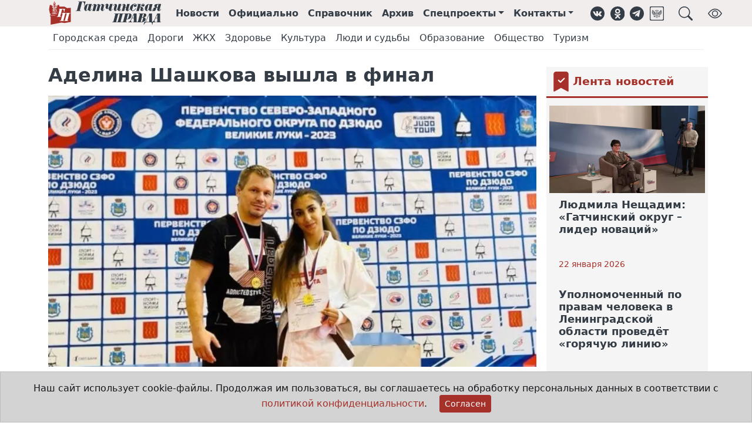

--- FILE ---
content_type: text/html;charset=UTF-8
request_url: https://gtn-pravda.ru/2023/11/03/adelina-shashkova-vishla-v-final.html
body_size: 12592
content:
<!DOCTYPE html>
<html lang="ru">
<head prefix="og: http://ogp.me/ns#">
    <meta charset="utf-8">
<title>Аделина Шашкова вышла в финал - Гатчинская правда</title>
<link rel="canonical" href="https://gtn-pravda.ru/2023/11/03/adelina-shashkova-vishla-v-final.html">
<link rel="amphtml" href="https://gtn-pravda.ru/amp/2023/11/03/adelina-shashkova-vishla-v-final.html">
<meta name="keywords" content="Гатчинская правда, электронная газета, официальный вестник, гатчина, главные новости гатчины и гатчинского района, нормативно-правовые акты гатчинского района, афиша гатчины и гатчинского района, предприятия гатчины и гатчинского района">
<meta name="description" content="В Великих Луках 21-22 октября состоялось Первенство Северо-Западного Федерального округа по дзюдо среди юниоров и юниорок до 21 года. В соревнованиях принял участие 91 ведущий спортсмен из 9 субъектов Российской Федерации.">
<meta property="og:site_name" content="Гатчинская правда">
<meta property="og:title" content="Аделина Шашкова вышла в финал">
<meta property="og:description" content="В Великих Луках 21-22 октября состоялось Первенство Северо-Западного Федерального округа по дзюдо среди юниоров и юниорок до 21 года. В соревнованиях принял участие 91 ведущий спортсмен из 9 субъектов Российской Федерации.">
<meta property="og:type" content="article">
<meta property="og:url" content="https://gtn-pravda.ru/2023/11/03/adelina-shashkova-vishla-v-final.html">
<meta property="og:locale" content="ru_RU">
<meta property="og:image" content="https://gtn-pravda.ru/static/2023/11/shashkova.jpg">
                <meta name="twitter:site" content="@gtnpravda">
<meta name="twitter:title" content="Аделина Шашкова вышла в финал">
<meta name="twitter:description" content="В Великих Луках 21-22 октября состоялось Первенство Северо-Западного Федерального округа по дзюдо среди юниоров и юниорок до 21 года. В соревнованиях принял участие 91 ведущий спортсмен из 9 субъектов Российской Федерации.">
<meta name="twitter:url" content="https://gtn-pravda.ru/2023/11/03/adelina-shashkova-vishla-v-final.html">
<meta name="twitter:card" content="summary_large_image" />
<meta name="twitter:image" content="https://gtn-pravda.ru/static/2023/11/shashkova.jpg">
                <link rel="shortcut icon" type="image/x-icon" href="/favicon.ico">
<link rel="apple-touch-icon" href="/assets/241749629372/favicon-57x57.png"
          sizes="57x57">
<link rel="apple-touch-icon" href="/assets/241749629372/favicon-72x72.png"
          sizes="72x72">
<link rel="apple-touch-icon" href="/assets/241749629372/favicon-76x76.png"
          sizes="76x76">
<link rel="apple-touch-icon" href="/assets/241749629372/favicon-114x114.png"
          sizes="114x114">
<link rel="apple-touch-icon" href="/assets/241749629372/favicon-120x120.png"
          sizes="120x120">
<link rel="apple-touch-icon" href="/assets/241749629372/favicon-144x144.png"
          sizes="144x144">
<link rel="apple-touch-icon" href="/assets/241749629372/favicon-152x152.png"
          sizes="152x152">
<link rel="apple-touch-icon" href="/assets/241749629372/favicon-180x180.png"
          sizes="180x180">
<link rel="icon" type="image/png" href="/assets/241749629372/favicon-16x16.png"
          sizes="16x16">
<link rel="icon" type="image/png" href="/assets/241749629372/favicon-32x32.png"
          sizes="32x32">
<link rel="icon" type="image/png" href="/assets/241749629372/favicon-96x96.png"
          sizes="96x96">
<link rel="icon" type="image/png" href="/assets/241749629372/favicon-120x120.png"
          sizes="120x120">
<link rel="icon" type="image/png" href="/assets/241749629372/favicon-192x192.png"
          sizes="192x192">
<link rel="icon" type="image/svg+xml" href="/assets/241749629372/favicon.svg">
<meta name="msapplication-TileColor" content="#ffffff">
<meta name="msapplication-TileImage" content="/assets/241749629372/favicon-256x256.png">
<meta name="theme-color" content="#ffffff">
<meta name="viewport" content="width=device-width, initial-scale=1">
<meta name="format-detection" content="telephone=no">
<meta name="mobile-web-app-capable" content="yes">
<link rel="stylesheet" href="/assets/241749629372/css/styles.css">
<link rel="manifest" href="/manifest.json">
<script type="application/ld+json">{
        "@context": "https://schema.org",
        "@type": "WebSite",
        "url": "https://gtn-pravda.ru",
        "sameAs": ["https://vk.com/gtnpravda", "https://ok.ru/group/55554719875090", "https://www.facebook.com/gtnpravda47",
                   "https://www.instagram.com/gtnpravda", "https://twitter.com/gtnpravda", "https://t.me/gtnpravda"],
        "name": "Гатчинская правда",
        "description": "Новости Гатчины и гатчинского района, нормативно-правовые акты поселений гатчинского района, афиша, справочник предприятий гатчинского района",
        "potentialAction": {
            "@type": "SearchAction",
            "target": "https://gtn-pravda.ru/search.html?q={search_term_string}",
            "query": "required name=search_term_string",
            "query-input": "required name=search_term_string"
        },
        "publisher": {
            "@context": "https://schema.org",
            "@type": "Organization",
            "name": "Гатчинская правда",
            "legalName": "АНО Гатчинская правда",
            "address": "188300, Ленинградская обл., г.Гатчина, ул.Хохлова, д.15",
            "telephone": "+7(81371)301-80",
            "faxNumber": "+7(81371)321-64",
            "logo": {
                "@context": "http://schema.org",
                "@type": "ImageObject",
                "url": "https://gtn-pravda.ru/assets/241749629372/img/logo.png",
                "width": 373,
                "height": 77
            }
        }
    }


</script>
<script type="application/javascript">
    window.adblocks = {
        
    };
</script>
<script async src="/assets/241749629372/js/bundle.js"></script>
</head>
<body>
<header class="page-header sticky-top mb-4">
    <div class="container-fluid page-header-wrap">
        <div class="container-lg">
            <nav class="navbar navbar-expand site-header">
                <img class="me-4 d-1200px-min-hide" role="button" data-bs-toggle="offcanvas" data-bs-target="#page-menu"
                     aria-controls="page-menu" title="Навигация"
                     src="/assets/241749629372/img/hamburger.svg" width="24" height="24">
                <a class="navbar-brand" href="/" title="Главная страница">
                    <img class="brand" alt="Гатчинская правда"
                         src="/assets/241749629372/favicon.svg">
                    <img class="logo" alt="Гатчинская правда"
                         src="/assets/241749629372/img/logo.svg">
                </a>
                <ul class="navbar-nav">
                    <li class="nav-item d-865px-max-hide"><a class="nav-link" href="/news.html" title="Лента новостей">Новости</a>
                    </li>
                    <li class="nav-item d-865px-max-hide"><a class="nav-link" href="/official.html"
                                                             title="Официальные документы">Официально</a></li>
                    <li class="nav-item d-865px-max-hide"><a class="nav-link" href="/organizations.html"
                                                             title="Справочник организаций">Справочник</a></li>
                    <li class="nav-item d-990px-max-hide"><a class="nav-link" href="/archive.html"
                                                             title="Архив печатных изданий">Архив</a></li>
                    <li class="nav-item dropdown d-1200px-max-hide">
                            <a class="nav-link dropdown-toggle" href="#" id="sproj-dropdown" role="button"
                               title="Спецпроекты" data-bs-toggle="dropdown" aria-expanded="false">Спецпроекты</a>
                            <ul class="dropdown-menu" aria-labelledby="sproj-dropdown">
                                <li><a class="dropdown-item" href="/bud-dobr.html">Будь Добр</a></li>
                                <li><a class="dropdown-item" href="/bud-zdorov.html">Будь здоров!</a></li>
                                <li><a class="dropdown-item" href="/vse-nachinaetsja-s-semi.html">Всё начинается с семьи</a></li>
                                <li><a class="dropdown-item" href="/doroga-k-hramu.html">Дорога к храму</a></li>
                                <li><a class="dropdown-item" href="/zhizn-posle-detskogo-doma.html">Жизнь после детского дома</a></li>
                                <li><a class="dropdown-item" href="/zelenaja-planeta.html">Зелёная планета</a></li>
                                <li><a class="dropdown-item" href="/ljubi-oberegay-ne-brosay.html">ЛЮБИ! ОБЕРЕГАЙ! НЕ БРОСАЙ!</a></li>
                                <li><a class="dropdown-item" href="/molodezhniy-impuls.html">Молодёжный импульс</a></li>
                                <li><a class="dropdown-item" href="/mi-menjaem-goroda.html">Мы меняем города</a></li>
                                <li><a class="dropdown-item" href="/otkritiy-urok.html">Открытый урок</a></li>
                                <li><a class="dropdown-item" href="/profinansi.html">ПРОфинансы</a></li>
                                <li><a class="dropdown-item" href="/ravnie-sredi-ravnih.html">РАВНЫЕ СРЕДИ РАВНЫХ</a></li>
                                <li><a class="dropdown-item" href="/temnie-i-svetlie-allei-gatchinskogo-parka.html">Тёмные и светлые аллеи Гатчинского парка</a></li>
                                <li><a class="dropdown-item" href="/uvazhaemiy-rabochiy.html">Уважаемый рабочий</a></li>
                                <li><a class="dropdown-item" href="/fk-leningradets.html">ФК "Ленинградец"</a></li>
                                <li><a class="dropdown-item" href="/formula-zdorovja.html">Формула здоровья</a></li>
                                <li><a class="dropdown-item" href="/hobbi-kak-biznes.html">Хобби как бизнес</a></li>
                                <li><a class="dropdown-item" href="/hraniteli-istoricheskoy-pravdi.html">Хранители исторической правды</a></li>
                                </ul>
                        </li>
                    <li class="nav-item dropdown d-1200px-max-hide">
                        <a class="nav-link dropdown-toggle" href="#" id="contacts-dropdown" role="button"
                           title="Контакты" data-bs-toggle="dropdown" aria-expanded="false">Контакты</a>
                        <ul class="dropdown-menu" aria-labelledby="contacts-dropdown">
                            <li><a class="dropdown-item" href="/contacts.html">Контакты</a></li>
                            <li><a class="dropdown-item" href="/reklama.html">Реклама</a></li>
                            <li><a class="dropdown-item" href="/about.html">Состав редакции</a></li>
                        </ul>
                    </li>
                </ul>
                <aside class="social-links ms-3">
    <ul class="navbar-nav">
        <li class="nav-item"><a class="nav-link d-576px-max-hide" href="https://vk.com/gtnpravda" target="_blank" title="Группа ВКонтакте" role="button"><img class="svg icon" src="/assets/241749629372/img/vk.svg" alt="ВКонтакте"
     width="24" height="24" loading="lazy">
</a></li>
        <li class="nav-item"><a class="nav-link d-576px-max-hide" href="https://ok.ru/group/55554719875090" target="_blank" title="Группа в Одноклассниках" role="button"><img class="svg icon" src="/assets/241749629372/img/ok.svg" alt="Одноклассники"
     width="24" height="24" loading="lazy">
</a></li>
<li class="nav-item"><a class="nav-link d-576px-max-hide" href="https://t.me/gtnpravda" target="_blank" title="Наш Telegram" role="button"><img class="svg icon" src="/assets/241749629372/img/telegram.svg" alt="Telegram"
     width="24" height="24" loading="lazy">
</a></li>
        <li class="nav-item"><a class="nav-link d-576px-max-hide" href="https://podpiska.pochta.ru/press/%D0%9F4237" target="_blank" title="Подписка на печатное издание" role="button"><img class="svg icon" src="/assets/241749629372/img/russian_post.svg" alt="Почта России"
     width="24" height="24" loading="lazy">
</a></li>
        <li class="nav-item"><a class="nav-link ms-3" title="Поиск на сайте" role="button" data-bs-toggle="offcanvas" data-bs-target="#page-search" aria-controls="page-search"><img class="svg icon" src="/assets/241749629372/img/search.svg" alt="Поиск"
     width="24" height="24" loading="lazy">
</a></li>
        <li class="nav-item ms-3"><a class="nav-link d-576px-max-hide bvi-open" title="Версия для слабовидящих" role="button"><img class="svg icon" src="/assets/241749629372/img/bvi_show.svg" alt="Версия для слабовидящих"
     width="24" height="24" loading="lazy">
</a></li>
        </ul>
</aside></nav>
        </div>
    </div>
    <div class="container-lg rubrics-header-wrap">
            <nav class="navbar navbar-expand rubrics-header d-none d-md-flex">
                <ul class="navbar-nav">
                    <li class="nav-item">
                            <a class="nav-link"
                                            href="/gorodskaja-sreda.html">Городская среда</a>
                        </li>
                    <li class="nav-item">
                            <a class="nav-link"
                                            href="/dorogi.html">Дороги</a>
                        </li>
                    <li class="nav-item">
                            <a class="nav-link"
                                            href="/zhkh.html">ЖКХ</a>
                        </li>
                    <li class="nav-item">
                            <a class="nav-link"
                                            href="/zdorovie.html">Здоровье</a>
                        </li>
                    <li class="nav-item">
                            <a class="nav-link"
                                            href="/kultura.html">Культура</a>
                        </li>
                    <li class="nav-item">
                            <a class="nav-link"
                                            href="/ljudi-i-sudbi.html">Люди и судьбы</a>
                        </li>
                    <li class="nav-item">
                            <a class="nav-link"
                                            href="/obrazovanie.html">Образование</a>
                        </li>
                    <li class="nav-item">
                            <a class="nav-link"
                                            href="/obschestvo.html">Общество</a>
                        </li>
                    <li class="nav-item">
                            <a class="nav-link"
                                            href="/turizm.html">Туризм</a>
                        </li>
                    </ul>
            </nav>
        </div>
    </header>
<div class="offcanvas offcanvas-top p-3" tabindex="-1" id="page-search" data-bs-backdrop="true"
     aria-labelledby="page-search-caption"
     style="height:20vh;max-width:1000px;margin:0 auto;">
    <div class="offcanvas-header pt-0 pb-0">
        <h5 id="page-search-caption">Поиск на сайте</h5>
        <button type="button" class="btn-close text-reset" data-bs-dismiss="offcanvas" aria-label="Close"></button>
    </div>
    <div class="offcanvas-body pb-0">
        <form name="search-form" method="get" action="/search.html">
            <div class="input-group">
                <input type="text" name="q" class="form-control" autofocus required
                       placeholder="Что Вы хотите найти?"
                       aria-label="Что Вы хотите найти?"
                       aria-describedby="search-button"
                       >
                <button class="btn btn-primary" type="submit" id="search-button">Поиск</button>
            </div>
        </form>
    </div>
</div>
<div class="offcanvas offcanvas-start" tabindex="-1" id="page-menu" aria-labelledby="page-menu-caption">
    <div class="offcanvas-header">
        <div id="brand-logo">
            <img class="brand" alt="Гатчинская правда" src="/assets/241749629372/favicon.svg">
            <img id="page-menu-caption" class="offcanvas-title"
                 src="/assets/241749629372/img/logo.svg"
                 alt="Гатчинская правда">
        </div>
        <button type="button" class="btn-close text-reset" data-bs-dismiss="offcanvas" aria-label="Close"></button>
    </div>
    <div class="offcanvas-body">
        <div class="list-group list-group-flush mt-3">
            <a class="nav-link list-group-item-action" href="/news.html">Новости</a>
            <a class="nav-link list-group-item-action" href="/official.html">Официально</a>
            <a class="nav-link list-group-item-action" href="/organizations.html">Справочник</a>
            <a class="nav-link list-group-item-action" href="/archive.html">Архив</a>
            <a class="nav-link list-group-item-action" data-bs-toggle="collapse" data-bs-target="#sproj-collapse"
                   href="/archive.html">Спецпроекты</a>
                <div class="ms-3 list-group list-group-flush collapse" id="sproj-collapse">
                    <a class="nav-link list-group-item-action" href="/bud-dobr.html"
                           title="Будь Добр">Будь Добр</a>
                    <a class="nav-link list-group-item-action" href="/bud-zdorov.html"
                           title="Будь здоров!">Будь здоров!</a>
                    <a class="nav-link list-group-item-action" href="/vse-nachinaetsja-s-semi.html"
                           title="Всё начинается с семьи">Всё начинается с семьи</a>
                    <a class="nav-link list-group-item-action" href="/doroga-k-hramu.html"
                           title="Дорога к храму">Дорога к храму</a>
                    <a class="nav-link list-group-item-action" href="/zhizn-posle-detskogo-doma.html"
                           title="Жизнь после детского дома">Жизнь после детского дома</a>
                    <a class="nav-link list-group-item-action" href="/zelenaja-planeta.html"
                           title="Зелёная планета">Зелёная планета</a>
                    <a class="nav-link list-group-item-action" href="/ljubi-oberegay-ne-brosay.html"
                           title="ЛЮБИ! ОБЕРЕГАЙ! НЕ БРОСАЙ!">ЛЮБИ! ОБЕРЕГАЙ! НЕ БРОСАЙ!</a>
                    <a class="nav-link list-group-item-action" href="/molodezhniy-impuls.html"
                           title="Молодёжный импульс">Молодёжный импульс</a>
                    <a class="nav-link list-group-item-action" href="/mi-menjaem-goroda.html"
                           title="Мы меняем города">Мы меняем города</a>
                    <a class="nav-link list-group-item-action" href="/otkritiy-urok.html"
                           title="Открытый урок">Открытый урок</a>
                    <a class="nav-link list-group-item-action" href="/profinansi.html"
                           title="ПРОфинансы">ПРОфинансы</a>
                    <a class="nav-link list-group-item-action" href="/ravnie-sredi-ravnih.html"
                           title="РАВНЫЕ СРЕДИ РАВНЫХ">РАВНЫЕ СРЕДИ РАВНЫХ</a>
                    <a class="nav-link list-group-item-action" href="/temnie-i-svetlie-allei-gatchinskogo-parka.html"
                           title="Тёмные и светлые аллеи Гатчинского парка">Тёмные и светлые аллеи Гатчинского парка</a>
                    <a class="nav-link list-group-item-action" href="/uvazhaemiy-rabochiy.html"
                           title="Уважаемый рабочий">Уважаемый рабочий</a>
                    <a class="nav-link list-group-item-action" href="/fk-leningradets.html"
                           title="ФК "Ленинградец"">ФК "Ленинградец"</a>
                    <a class="nav-link list-group-item-action" href="/formula-zdorovja.html"
                           title="Формула здоровья">Формула здоровья</a>
                    <a class="nav-link list-group-item-action" href="/hobbi-kak-biznes.html"
                           title="Хобби как бизнес">Хобби как бизнес</a>
                    <a class="nav-link list-group-item-action" href="/hraniteli-istoricheskoy-pravdi.html"
                           title="Хранители исторической правды">Хранители исторической правды</a>
                    </div>
            <a class="nav-link list-group-item-action" data-bs-toggle="collapse" data-bs-target="#rubric-collapse"
                   href="/archive.html">Рубрики</a>
                <div class="ms-3 list-group list-group-flush collapse" id="rubric-collapse">
                    <a class="nav-link list-group-item-action" href="/gorodskaja-sreda.html">Городская среда</a>
                    <a class="nav-link list-group-item-action" href="/dorogi.html">Дороги</a>
                    <a class="nav-link list-group-item-action" href="/zhkh.html">ЖКХ</a>
                    <a class="nav-link list-group-item-action" href="/zdorovie.html">Здоровье</a>
                    <a class="nav-link list-group-item-action" href="/kultura.html">Культура</a>
                    <a class="nav-link list-group-item-action" href="/ljudi-i-sudbi.html">Люди и судьбы</a>
                    <a class="nav-link list-group-item-action" href="/obrazovanie.html">Образование</a>
                    <a class="nav-link list-group-item-action" href="/obschestvo.html">Общество</a>
                    <a class="nav-link list-group-item-action" href="/turizm.html">Туризм</a>
                    <a class="nav-link list-group-item-action" href="/business.html">Бизнес</a>
                    <a class="nav-link list-group-item-action" href="/god-pedagoga-i-nastavnika.html">Год педагога и наставника</a>
                    <a class="nav-link list-group-item-action" href="/politika.html">Политика</a>
                    <a class="nav-link list-group-item-action" href="/pravoporjadok.html">Правопорядок</a>
                    <a class="nav-link list-group-item-action" href="/religija.html">Религия</a>
                    <a class="nav-link list-group-item-action" href="/selskoe-hozjaystvo.html">Сельское хозяйство</a>
                    <a class="nav-link list-group-item-action" href="/sport.html">Спорт</a>
                    <a class="nav-link list-group-item-action" href="/stranitsi-istorii.html">Страницы истории</a>
                    </div>
            <a class="nav-link list-group-item-action" data-bs-toggle="collapse" data-bs-target="#contacts-collapse"
               href="/contacts.html">Контакты</a>
            <div class="ms-3 list-group list-group-flush collapse" id="contacts-collapse">
                <a class="nav-link list-group-item-action" href="/contacts.html">Контакты</a>
                <a class="nav-link list-group-item-action" href="/reklama.html">Реклама</a>
                <a class="nav-link list-group-item-action" href="/about.html">Состав редакции</a>
            </div>
        </div>
        <div class="dropdown-divider mt-3"></div>
        <aside class="social-links horizontal">
    <ul class="nav havbar">
        <li class="nav-item"><a class="nav-link d-576px-max-hide" href="https://vk.com/gtnpravda" target="_blank" title="Группа ВКонтакте" role="button"><img class="svg icon" src="/assets/241749629372/img/vk.svg" alt="ВКонтакте"
     width="28" height="28" loading="lazy">
</a></li>
        <li class="nav-item"><a class="nav-link d-576px-max-hide" href="https://ok.ru/group/55554719875090" target="_blank" title="Группа в Одноклассниках" role="button"><img class="svg icon" src="/assets/241749629372/img/ok.svg" alt="Одноклассники"
     width="28" height="28" loading="lazy">
</a></li>
<li class="nav-item"><a class="nav-link d-576px-max-hide" href="https://t.me/gtnpravda" target="_blank" title="Наш Telegram" role="button"><img class="svg icon" src="/assets/241749629372/img/telegram.svg" alt="Telegram"
     width="28" height="28" loading="lazy">
</a></li>
        <li class="nav-item"><a class="nav-link d-576px-max-hide" href="https://podpiska.pochta.ru/press/%D0%9F4237" target="_blank" title="Подписка на печатное издание" role="button"><img class="svg icon" src="/assets/241749629372/img/russian_post.svg" alt="Почта России"
     width="28" height="28" loading="lazy">
</a></li>
        </ul>
</aside></div>
</div>
<main class="container-lg article-page">
    <div class="row">
            <div class="sticky-col col-12 col-lg-9">
                <div class="theiaStickySidebar">
                    <div class="row">
                        <div class="article-body" itemscope="true" itemtype="https://schema.org/Article">
                            <meta itemprop="dateModified"
                                  content="2023-11-03T11:01:41+0000">
                            <h1 class="article-title" itemprop="headline">Аделина Шашкова вышла в финал</h1>
                            <div class="article-images">
                                        <a data-fancybox="images" href="/static/2023/11/shashkova.jpg.c1200.jpg" itemprop="image"
                                           itemscope itemtype="https://schema.org/ImageObject">
                                            <picture alt="Аделина Шашкова вышла в финал">
                                                    <source srcset="/static/2023/11/shashkova.jpg.990x550.webp">
                                                <img class="article-image first" itemprop="url"
                                                     src="/static/2023/11/shashkova.jpg.c990x550.jpg" loading="lazy">
                                            </picture>
                                        </a>
                                        </div>
                                <h3 class="article-description" itemprop="description">В Великих Луках 21-22 октября состоялось Первенство Северо-Западного Федерального округа по дзюдо среди юниоров и юниорок до 21 года. В соревнованиях принял участие 91 ведущий спортсмен из 9 субъектов Российской Федерации.</h3>
                            <div class="article-extra">
                                    <div class="rubrics">
                                            Рубрики:&nbsp;
                                            <a itemprop="articleSection" class="rubric"
                                                   href="/sport.html">Спорт</a>
                                            </div>
                                    <time class="publish-date" title="Дата публикации"
                                          datetime="2023-11-03T02:01"
                                          itemprop="datePublished">3 ноября 2023</time>
                                </div>
                            <div class="article-content" itemprop="text">
                                <p><span>Самой многочисленной командой стала сборная Ленинградской области (28 участников), а всего в соревнованиях приняли участие спортсмены из 9 субъектов Российской Федерации.</span></p> 
<p><span>По итогам турнира сборная команда Ленинградской области одержала победу в командном зачете, значительно опередив остальные регионы по общему количеству завоеванных медалей - всего наши молодые спортсмены завоевали 19 медалей различного достоинства.</span></p> 
<p><span>В состав сборной команды Ленинградской области вошла спортсменка Районной спортивной школы «Юность» Гатчинского района Аделина Шашкова. В упорной борьбе она завоевала 1 место в весовой категории 52 кг. </span></p> 
<p><span>Соревнования являлись отборочными на финал Первенства России, который пройдет с 23 по 26 ноября в Туле. 12 ленинградцев, в том числе Аделина Шашкова, получили право участвовать в них. Желаем всем победы!</span></p></div>
                            <meta itemprop="author"
                                      content="Гатчинская правда">
                                <div class="article-copy alert alert-secondary" role="alert">
                                    Воспроизведение любых материалов сайта на других интернет-ресурсах разрешается
                                    при обязательном указании источника в формате гиперссылки <a
                                        href="https://gtn-pravda.ru">https://gtn-pravda.ru</a>.
                                </div>
                                <!--yadirect R-A-249227-1-->
<div id="0df6415f6e444b3dba6b9859527cd12b" class="col-12">
    </div>
<script type="text/javascript">
    (function (w, d, n, s, t) {
        w[n] = w[n] || [];
        w[n].push(function () {
            Ya.Context.AdvManager.render({
                blockId: "R-A-249227-1",
                renderTo: "0df6415f6e444b3dba6b9859527cd12b",
                async: true
            });
        });
        t = d.getElementsByTagName("script")[0];
        s = d.createElement("script");
        s.type = "text/javascript";
        s.src = "//an.yandex.ru/system/context.js";
        s.async = true;
        t.parentNode.insertBefore(s, t);
    })(this, this.document, "yandexContextAsyncCallbacks");
</script>
</div>
                    </div>
                </div>
            </div>
            <aside class="sidebar-outer col-12 col-lg-3 sticky-col">
    <div class="sidebar theiaStickySidebar">
        <div class="block-title-wrap icon">
    <img class="svg icon" alt="Bookmark fill" src="/assets/241749629372/img/bmk_fill.svg"
     width="34" height="34" loading="lazy">

<a href="/news.html"><h4 class="block-title">Лента новостей</h4>
    </a> </div><article class="article col-12 small-header hide-meta hide-description">
    <div class="article-body-wrap" itemscope itemtype="https://schema.org/Article">
        <div class="article-meta top">
            <div class="rubrics">
                <a class="rubric" href="/obschestvo.html"><span itemprop="articleSection">Общество</span></a>
                </div>
        </div>
        <div class="article-body">
            <a class="article-title" href="/2026/01/22/ljudmila-neschadim-gatchinskiy-okrug--lider-novatsiy.html" itemprop="url">
                <div class="image-wrap">
                    <picture>
                                <source srcset="/static/2026/01/ne1.jpg.640x360q75.webp">
                                <img itemprop="image" class="image"
                                     src="/static/2026/01/ne1.jpg.c1280x720q75.jpg"
                                     alt="Людмила Нещадим: «Гатчинский округ – лидер новаций»" loading="lazy">
                            </picture>
                        </div>
                <h3 class="title" itemprop="headline">Людмила Нещадим: «Гатчинский округ – лидер новаций»</h3>
            </a>
            <div class="article-meta bottom">
                <div class="dateline">
                    <time datetime="2026-01-22T02:24"
                          itemprop="datePublished">22 января 2026</time>
                </div>
                <meta itemprop="author" content="Гатчинская правда">
            </div>
            <div class="description" itemprop="description">
                <p>Как нам жилось в году прошедшем, что ждет гатчинцев в 2026-м, и станут ли наши общие мечты явью? В минувшую пятницу, 16 января, состоялась традиционная встреча главы администрации Гатчинского округа Людмилы Нещадим с журналистами местных и областных СМИ, посвященная Дню печати. На пресс-конференции Людмила Николаевна поделилась некоторыми итогами 2025-го, рассказала о планах на ближайшую перспективу и ответила на вопросы.</p>
            </div>
            </div>
    </div>
</article>

<!--yadirect R-A-249227-2-->
<div id="5101020a398542c8ac975c088e58a87c">
    </div>
<script type="text/javascript">
    (function (w, d, n, s, t) {
        w[n] = w[n] || [];
        w[n].push(function () {
            Ya.Context.AdvManager.render({
                blockId: "R-A-249227-2",
                renderTo: "5101020a398542c8ac975c088e58a87c",
                async: true
            });
        });
        t = d.getElementsByTagName("script")[0];
        s = d.createElement("script");
        s.type = "text/javascript";
        s.src = "//an.yandex.ru/system/context.js";
        s.async = true;
        t.parentNode.insertBefore(s, t);
    })(this, this.document, "yandexContextAsyncCallbacks");
</script>
<article class="article col-12 small-header hide-image hide-meta hide-description">
    <div class="article-body-wrap" itemscope itemtype="https://schema.org/Article">
        <div class="article-meta top">
            <div class="rubrics">
                <a class="rubric" href="/pravo.html"><span itemprop="articleSection">Право</span></a>
                </div>
        </div>
        <div class="article-body">
            <a class="article-title" href="/2026/01/22/upolnomochenniy-po-pravam-cheloveka-v-leningradskoy-oblasti-provedet-gorjachuju-liniju.html" itemprop="url">
                <div class="image-wrap">
                    <picture>
                                <source srcset="/static/2026/01/1587216245goryachaya-liniya1.jpg.640x360q75.webp">
                                <img itemprop="image" class="image"
                                     src="/static/2026/01/1587216245goryachaya-liniya1.jpg.c1280x720q75.jpg"
                                     alt="Уполномоченный по правам человека в Ленинградской области проведёт «горячую линию»" loading="lazy">
                            </picture>
                        </div>
                <h3 class="title" itemprop="headline">Уполномоченный по правам человека в Ленинградской области проведёт «горячую линию»</h3>
            </a>
            <div class="article-meta bottom">
                <div class="dateline">
                    <time datetime="2026-01-22T02:17"
                          itemprop="datePublished">22 января 2026</time>
                </div>
                <meta itemprop="author" content="Гатчинская правда">
            </div>
            <div class="description" itemprop="description">
                <p>Уполномоченный по правам человека проведёт «горячую линию» по вопросам, возникающим в ходе исполнительного производства (взаимодействие граждан и судебных приставов).</p>
            </div>
            </div>
    </div>
</article>

<article class="article col-12 small-header hide-image hide-meta hide-description">
    <div class="article-body-wrap" itemscope itemtype="https://schema.org/Article">
        <div class="article-meta top">
            <div class="rubrics">
                <a class="rubric" href="/zdravoohranenie.html"><span itemprop="articleSection">Здравоохранение</span></a>
                </div>
        </div>
        <div class="article-body">
            <a class="article-title" href="/2026/01/22/lenoblast-narastila-pritok-vrachey-v-region-i-gotova-usilivat-podderzhku.html" itemprop="url">
                <div class="image-wrap">
                    <picture>
                                <source srcset="/static/2026/01/vrachi.png.640x360q75.webp">
                                <img itemprop="image" class="image"
                                     src="/static/2026/01/vrachi.png.c1280x720q75.jpg"
                                     alt="Ленобласть нарастила приток врачей в регион и готова усиливать поддержку" loading="lazy">
                            </picture>
                        </div>
                <h3 class="title" itemprop="headline">Ленобласть нарастила приток врачей в регион и готова усиливать поддержку</h3>
            </a>
            <div class="article-meta bottom">
                <div class="dateline">
                    <time datetime="2026-01-22T02:10"
                          itemprop="datePublished">22 января 2026</time>
                </div>
                <meta itemprop="author" content="Гатчинская правда">
            </div>
            <div class="description" itemprop="description">
                <p>За три года программа «Земский доктор» и «Земский фельдшер» в Ленинградской области выросла в два раза: если в 2024 году регион привлёк около 200 специалистов, то в 2025-м — уже 403 врача и фельдшера. Все участники остаются работать после обязательного срока.</p>
            </div>
            </div>
    </div>
</article>

<article class="article col-12 small-header hide-image hide-meta hide-description">
    <div class="article-body-wrap" itemscope itemtype="https://schema.org/Article">
        <div class="article-meta top">
            <div class="rubrics">
                <a class="rubric" href="/molodezh.html"><span itemprop="articleSection">Молодежь</span></a>
                </div>
        </div>
        <div class="article-body">
            <a class="article-title" href="/2026/01/22/v-leningradskoy-oblasti-vnov-proydet-molodezhnaja-patrioticheskaja-aktsija-ladozhskiy-desant.html" itemprop="url">
                <div class="image-wrap">
                    <picture>
                                <source srcset="/static/2026/01/foto-3-5.jpg.640x360q75.webp">
                                <img itemprop="image" class="image"
                                     src="/static/2026/01/foto-3-5.jpg.c1280x720q75.jpg"
                                     alt="В Ленинградской области вновь пройдёт молодёжная патриотическая акция «Ладожский десант»" loading="lazy">
                            </picture>
                        </div>
                <h3 class="title" itemprop="headline">В Ленинградской области вновь пройдёт молодёжная патриотическая акция «Ладожский десант»</h3>
            </a>
            <div class="article-meta bottom">
                <div class="dateline">
                    <time datetime="2026-01-22T02:03"
                          itemprop="datePublished">22 января 2026</time>
                </div>
                <meta itemprop="author" content="Гатчинская правда">
            </div>
            <div class="description" itemprop="description">
                <p>В 2026 году участниками акции станут 100 молодых жителей региона. Они сформируют четыре отряда и на неделю отправятся в отдалённые населённые пункты Ломоносовского, Выборгского, Лужского и Бокситогорского районов.</p>
            </div>
            </div>
    </div>
</article>

<div class="block-title-wrap icon">
    <img class="svg icon" alt="Bookmark heart" src="/assets/241749629372/img/bmk_heart.svg"
     width="34" height="34" loading="lazy">

<a href="/news/interested.html"><h4 class="block-title">Самые читаемые</h4>
    </a> </div><article class="article col-12 small-header hide-image hide-meta hide-description">
    <div class="article-body-wrap" itemscope itemtype="https://schema.org/Article">
        <div class="article-meta top">
            <div class="rubrics">
                <a class="rubric" href="/sport.html"><span itemprop="articleSection">Спорт</span></a>
                </div>
        </div>
        <div class="article-body">
            <a class="article-title" href="/2026/01/10/hokkey-v-valenkah--v-stolitse-leningradskoy-oblasti.html" itemprop="url">
                <div class="image-wrap">
                    <picture>
                                <source srcset="/static/2026/01/11.jpg.640x360q75.webp">
                                <img itemprop="image" class="image"
                                     src="/static/2026/01/11.jpg.c1280x720q75.jpg"
                                     alt="Хоккей в валенках – в столице Ленинградской области" loading="lazy">
                            </picture>
                        </div>
                <h3 class="title" itemprop="headline">Хоккей в валенках – в столице Ленинградской области</h3>
            </a>
            <div class="article-meta bottom">
                <div class="dateline">
                    <time datetime="2026-01-10T07:00"
                          itemprop="datePublished">10 января 2026</time>
                </div>
                <meta itemprop="author" content="Гатчинская правда">
            </div>
            <div class="description" itemprop="description">
                <p>Сегодня в столице Ленинградской области, в городе Гатчине, в рамках Всероссийского дня русского дворового хоккея на открытых уличных площадках у ФОК «Арена» прошли соревнования по хоккею в валенках. Участие в них приняли школьные, студенческие и семейные команды.</p>
            </div>
            </div>
    </div>
</article>

<article class="article col-12 small-header hide-image hide-meta hide-description">
    <div class="article-body-wrap" itemscope itemtype="https://schema.org/Article">
        <div class="article-meta top">
            <div class="rubrics">
                <a class="rubric" href="/obschestvo.html"><span itemprop="articleSection">Общество</span></a>
                </div>
        </div>
        <div class="article-body">
            <a class="article-title" href="/2026/01/15/v-gatchinskom-okruge-dlja-kreschenskih-kupaniy-oborudujut-2-kupeli.html" itemprop="url">
                <div class="image-wrap">
                    <picture>
                                <source srcset="/static/2026/01/kupel.jpg.640x360q75.webp">
                                <img itemprop="image" class="image"
                                     src="/static/2026/01/kupel.jpg.c1280x720q75.jpg"
                                     alt="В Гатчинском округе для крещенских купаний оборудуют 2 купели" loading="lazy">
                            </picture>
                        </div>
                <h3 class="title" itemprop="headline">В Гатчинском округе для крещенских купаний оборудуют 2 купели</h3>
            </a>
            <div class="article-meta bottom">
                <div class="dateline">
                    <time datetime="2026-01-15T07:53"
                          itemprop="datePublished">15 января 2026</time>
                </div>
                <meta itemprop="author" content="Гатчинская правда">
            </div>
            <div class="description" itemprop="description">
                <p>В администрации Гатчинского округа сообщили места размещения оборудованных крещенских купелей 18–19 января 2026 года.</p>
            </div>
            </div>
    </div>
</article>

<!--yadirect R-A-249227-5-->
<div id="7987437e14824137983363a1b37403b5">
    </div>
<script type="text/javascript">
    (function (w, d, n, s, t) {
        w[n] = w[n] || [];
        w[n].push(function () {
            Ya.Context.AdvManager.render({
                blockId: "R-A-249227-5",
                renderTo: "7987437e14824137983363a1b37403b5",
                async: true
            });
        });
        t = d.getElementsByTagName("script")[0];
        s = d.createElement("script");
        s.type = "text/javascript";
        s.src = "//an.yandex.ru/system/context.js";
        s.async = true;
        t.parentNode.insertBefore(s, t);
    })(this, this.document, "yandexContextAsyncCallbacks");
</script>
<div class="block-title-wrap icon">
    <img class="svg icon" alt="Bookmark fill" src="/assets/241749629372/img/bmk_fill.svg"
     width="34" height="34" loading="lazy">

<a href="/news/photos.html"><h4 class="block-title">Фоторепортаж</h4>
    </a> </div><article class="article col-12 small-header hide-meta hide-description">
    <div class="article-body-wrap" itemscope itemtype="https://schema.org/Article">
        <div class="article-meta top">
            <div class="rubrics">
                <a class="rubric" href="/obschestvo.html"><span itemprop="articleSection">Общество</span></a>
                </div>
        </div>
        <div class="article-body">
            <a class="article-title" href="/2026/01/16/tri-veka-na-strazhe-otechestva.html" itemprop="url">
                <div class="image-wrap">
                    <picture>
                                <source srcset="/static/2026/01/1.jpeg.640x360q75.webp">
                                <img itemprop="image" class="image"
                                     src="/static/2026/01/1.jpeg.c1280x720q75.jpg"
                                     alt="Три века на страже Отечества" loading="lazy">
                            </picture>
                        </div>
                <h3 class="title" itemprop="headline">Три века на страже Отечества</h3>
            </a>
            <div class="article-meta bottom">
                <div class="dateline">
                    <time datetime="2026-01-16T08:51"
                          itemprop="datePublished">16 января 2026</time>
                </div>
                <meta itemprop="author" content="Гатчинская правда">
            </div>
            <div class="description" itemprop="description">
                <p>В киноконцертном зале «Победа» города Гатчины 16 января открылась выставка, посвященная 300-летию учреждения ордена Александра Невского.</p>
            </div>
            </div>
    </div>
</article>

<article class="article col-12 small-header hide-meta hide-description">
    <div class="article-body-wrap" itemscope itemtype="https://schema.org/Article">
        <div class="article-meta top">
            <div class="rubrics">
                <a class="rubric" href="/sport.html"><span itemprop="articleSection">Спорт</span></a>
                </div>
        </div>
        <div class="article-body">
            <a class="article-title" href="/2026/01/10/hokkey-v-valenkah--v-stolitse-leningradskoy-oblasti.html" itemprop="url">
                <div class="image-wrap">
                    <picture>
                                <source srcset="/static/2026/01/11.jpg.640x360q75.webp">
                                <img itemprop="image" class="image"
                                     src="/static/2026/01/11.jpg.c1280x720q75.jpg"
                                     alt="Хоккей в валенках – в столице Ленинградской области" loading="lazy">
                            </picture>
                        </div>
                <h3 class="title" itemprop="headline">Хоккей в валенках – в столице Ленинградской области</h3>
            </a>
            <div class="article-meta bottom">
                <div class="dateline">
                    <time datetime="2026-01-10T07:00"
                          itemprop="datePublished">10 января 2026</time>
                </div>
                <meta itemprop="author" content="Гатчинская правда">
            </div>
            <div class="description" itemprop="description">
                <p>Сегодня в столице Ленинградской области, в городе Гатчине, в рамках Всероссийского дня русского дворового хоккея на открытых уличных площадках у ФОК «Арена» прошли соревнования по хоккею в валенках. Участие в них приняли школьные, студенческие и семейные команды.</p>
            </div>
            </div>
    </div>
</article>

<article class="article col-12 small-header hide-meta hide-description">
    <div class="article-body-wrap" itemscope itemtype="https://schema.org/Article">
        <div class="article-meta top">
            <div class="rubrics">
                <a class="rubric" href="/gorodskaja-sreda.html"><span itemprop="articleSection">Городская среда</span></a>
                </div>
        </div>
        <div class="article-body">
            <a class="article-title" href="/2025/12/17/gatchina-narjazhaetsja-k-prazdniku.html" itemprop="url">
                <div class="image-wrap">
                    <picture>
                                <source srcset="/static/2025/12/1.jpeg.640x360q75.webp">
                                <img itemprop="image" class="image"
                                     src="/static/2025/12/1.jpeg.c1280x720q75.jpg"
                                     alt="Гатчина наряжается к празднику!" loading="lazy">
                            </picture>
                        </div>
                <h3 class="title" itemprop="headline">Гатчина наряжается к празднику!</h3>
            </a>
            <div class="article-meta bottom">
                <div class="dateline">
                    <time datetime="2025-12-17T10:33"
                          itemprop="datePublished">17 декабря 2025</time>
                </div>
                <meta itemprop="author" content="Елена Суралёва">
            </div>
            <div class="description" itemprop="description">
                <p>Гатчина готовится к встрече Нового года. Улица Соборная засверкала тысячами огоньков.</p>
            </div>
            </div>
    </div>
</article>

<!--yadirect R-A-249227-9-->
<div id="996aad8f4b51414e945fd034a72ed200">
    </div>
<script type="text/javascript">
    (function (w, d, n, s, t) {
        w[n] = w[n] || [];
        w[n].push(function () {
            Ya.Context.AdvManager.render({
                blockId: "R-A-249227-9",
                renderTo: "996aad8f4b51414e945fd034a72ed200",
                async: true
            });
        });
        t = d.getElementsByTagName("script")[0];
        s = d.createElement("script");
        s.type = "text/javascript";
        s.src = "//an.yandex.ru/system/context.js";
        s.async = true;
        t.parentNode.insertBefore(s, t);
    })(this, this.document, "yandexContextAsyncCallbacks");
</script>
<div class="block-title-wrap icon">
    <img class="svg icon" alt="Bookmark fill" src="/assets/241749629372/img/bmk_fill.svg"
     width="34" height="34" loading="lazy">

<a href="/news/videos.html"><h4 class="block-title">Видеорепортаж</h4>
    </a> </div><article class="article col-12 small-header hide-meta hide-description">
    <div class="article-body-wrap" itemscope itemtype="https://schema.org/Article">
        <div class="article-meta top">
            <div class="rubrics">
                <a class="rubric" href="/obschestvo.html"><span itemprop="articleSection">Общество</span></a>
                </div>
        </div>
        <div class="article-body">
            <a class="article-title" href="/2025/05/19/noviy-vipusk-leningradskoy-panorami.html" itemprop="url">
                <div class="image-wrap">
                    <div itemprop="video" itemscope itemtype="https://schema.org/VideoObject">
                                <meta itemprop="name" content="Новый выпуск &#034;Ленинградской панорамы&#034;">
                                <meta itemprop="description" content="">
                                <meta itemprop="url" content="https://vk.com/video-6774815_456241141">
                                <meta itemprop="uploadDate"
                                      content="2025-05-19T09:27:06+0000">
                                <img class="image" itemprop="thumbnailUrl"
                                             src="https://i.mycdn.me/getVideoPreview?id=8229904517863&idx=5&type=39&tkn=wD-4b9Qwhau6g6YwDWEZ6ozwT6Q&fn=vid_w"
                                             alt="Изображение" loading="lazy">
                                    </div>
                        </div>
                <h3 class="title" itemprop="headline">Новый выпуск "Ленинградской панорамы"</h3>
            </a>
            <div class="article-meta bottom">
                <div class="dateline">
                    <time datetime="2025-05-19T12:27"
                          itemprop="datePublished">19 мая 2025</time>
                </div>
                <meta itemprop="author" content="Гатчинская правда">
            </div>
            <div class="description" itemprop="description">
                <p></p>
            </div>
            </div>
    </div>
</article>

<article class="article col-12 small-header hide-meta hide-description">
    <div class="article-body-wrap" itemscope itemtype="https://schema.org/Article">
        <div class="article-meta top">
            <div class="rubrics">
                <a class="rubric" href="/obschestvo.html"><span itemprop="articleSection">Общество</span></a>
                </div>
        </div>
        <div class="article-body">
            <a class="article-title" href="/2025/02/24/ostorozhno-moshenniki.html" itemprop="url">
                <div class="image-wrap">
                    <div itemprop="video" itemscope itemtype="https://schema.org/VideoObject">
                                <meta itemprop="name" content="Осторожно, мошенники!">
                                <meta itemprop="description" content="Мошенники выдают себя за сотрудников правоохранительных органов, банков, социальных служб, постоянно обновляют свои схемы и легенды.
Если вам позвонил незнакомец, заговорил про деньги, требует от вас немедленных действий — не паникуйте. Прервите разговор. А если звонок все-таки встревожил, позвоните в банк и убедитесь, что все в порядке.">
                                <meta itemprop="url" content="https://vk.com/video-6774815_456241081">
                                <meta itemprop="uploadDate"
                                      content="2025-02-24T10:10:47+0000">
                                <img class="image" itemprop="thumbnailUrl"
                                             src="https://i.mycdn.me/getVideoPreview?id=7803041352217&idx=4&type=39&tkn=dV5uWZE0EH9RVC4eP_dzzbNabwI&fn=vid_w"
                                             alt="Изображение" loading="lazy">
                                    </div>
                        </div>
                <h3 class="title" itemprop="headline">Осторожно, мошенники!</h3>
            </a>
            <div class="article-meta bottom">
                <div class="dateline">
                    <time datetime="2025-02-24T01:10"
                          itemprop="datePublished">24 февраля 2025</time>
                </div>
                <meta itemprop="author" content="Гатчинская правда">
            </div>
            <div class="description" itemprop="description">
                <p>Мошенники выдают себя за сотрудников правоохранительных органов, банков, социальных служб, постоянно обновляют свои схемы и легенды.
Если вам позвонил незнакомец, заговорил про деньги, требует от вас немедленных действий — не паникуйте. Прервите разговор. А если звонок все-таки встревожил, позвоните в банк и убедитесь, что все в порядке.</p>
            </div>
            </div>
    </div>
</article>

<article class="article col-12 small-header hide-meta hide-description">
    <div class="article-body-wrap" itemscope itemtype="https://schema.org/Article">
        <div class="article-meta top">
            <div class="rubrics">
                <a class="rubric" href="/obschestvo.html"><span itemprop="articleSection">Общество</span></a>
                </div>
        </div>
        <div class="article-body">
            <a class="article-title" href="/2024/12/12/oblast-druzhbi-epizod-10-podvedenie-itogov.html" itemprop="url">
                <div class="image-wrap">
                    <div itemprop="video" itemscope itemtype="https://schema.org/VideoObject">
                                <meta itemprop="name" content="&#034;Область дружбы&#034;. Эпизод 10. Подведение итогов">
                                <meta itemprop="description" content="">
                                <meta itemprop="url" content="https://vk.com/video-66418028_456244651">
                                <meta itemprop="uploadDate"
                                      content="2024-12-12T09:06:24+0000">
                                <img class="image" itemprop="thumbnailUrl"
                                             src="https://i.mycdn.me/getVideoPreview?id=7706600606386&idx=10&type=39&tkn=-yrEGzDeYYtGtTlP-610uYVXESM&fn=vid_w"
                                             alt="Изображение" loading="lazy">
                                    </div>
                        </div>
                <h3 class="title" itemprop="headline">"Область дружбы". Эпизод 10. Подведение итогов</h3>
            </a>
            <div class="article-meta bottom">
                <div class="dateline">
                    <time datetime="2024-12-12T12:06"
                          itemprop="datePublished">12 декабря 2024</time>
                </div>
                <meta itemprop="author" content="Гатчинская правда">
            </div>
            <div class="description" itemprop="description">
                <p></p>
            </div>
            </div>
    </div>
</article>

<!--yadirect R-A-249227-10-->
<div id="da1e6ff114344f5f944179ada567cccb">
    </div>
<script type="text/javascript">
    (function (w, d, n, s, t) {
        w[n] = w[n] || [];
        w[n].push(function () {
            Ya.Context.AdvManager.render({
                blockId: "R-A-249227-10",
                renderTo: "da1e6ff114344f5f944179ada567cccb",
                async: true
            });
        });
        t = d.getElementsByTagName("script")[0];
        s = d.createElement("script");
        s.type = "text/javascript";
        s.src = "//an.yandex.ru/system/context.js";
        s.async = true;
        t.parentNode.insertBefore(s, t);
    })(this, this.document, "yandexContextAsyncCallbacks");
</script>
</div>
</aside></div>
    </main>
<footer class="page-footer mt-4">
    <!-- Cookie Banner -->
<div id="cb-cookie-banner" class="alert alert-dark text-center mb-0" role="alert">
    Наш сайт использует cookie-файлы.
    Продолжая им пользоваться, вы соглашаетесь на обработку персональных данных в соответствии с
    <a href="/politika-konfidentsialnosti.html">политикой
        конфиденциальности</a>.
    <button type="button" class="btn btn-primary btn-sm ms-3" onclick="window.cb_hideCookieBanner()">
        Согласен
    </button>
</div>
<!-- End of Cookie Banner --><div class="container-fluid page-footer-wrap">
        <div class="container-lg py-2">
            <div class="row">
                <div class="col-12">
                    <div class="about">
                        <p>© 1931-2026 Сетевое издание Гатчинская
                            правда.ру</p>
                        <div class="counter"><!-- Yandex.Metrika informer -->
<a href="https://metrika.yandex.ru/stat/?id=46165902&amp;from=informer"
   target="_blank" rel="nofollow"><img src="https://informer.yandex.ru/informer/46165902/3_1_2D2E39FF_2D2E39FF_1_pageviews"
                                       style="width:88px; height:31px; border:0;" alt="Яндекс.Метрика" title="Яндекс.Метрика: данные за сегодня (просмотры, визиты и уникальные посетители)" /></a>
<!-- /Yandex.Metrika informer -->

<!-- Yandex.Metrika counter -->
<script type="text/javascript" >
    (function(m,e,t,r,i,k,a){m[i]=m[i]||function(){(m[i].a=m[i].a||[]).push(arguments)};
        m[i].l=1*new Date();k=e.createElement(t),a=e.getElementsByTagName(t)[0],k.async=1,k.src=r,a.parentNode.insertBefore(k,a)})
    (window, document, "script", "https://mc.yandex.ru/metrika/tag.js", "ym");

    ym(46165902, "init", {
        clickmap:true,
        trackLinks:true,
        accurateTrackBounce:true
    });
</script>
<!-- /Yandex.Metrika counter -->
</div>
                        <div class="counter"><!--LiveInternet counter-->
<script type="text/javascript">
document.write("<a href='//www.liveinternet.ru/click' alt='LiveInternet'"+
"target=_blank><img src='//counter.yadro.ru/hit?t16.6;r"+
escape(document.referrer)+((typeof(screen)=="undefined")?"":
";s"+screen.width+"*"+screen.height+"*"+(screen.colorDepth?
screen.colorDepth:screen.pixelDepth))+";u"+escape(document.URL)+
";h"+escape(document.title.substring(0,150))+";"+Math.random()+
"' alt='' title='LiveInternet: показано число просмотров за 24"+
" часа, посетителей за 24 часа и за сегодня' "+
"border='0' width='88' height='31'><\/a>")
</script>
<!--/LiveInternet-->
</div>
                        <div class="counter"><!-- Rating Mail.ru counter -->
<script type="text/javascript">
    var _tmr = window._tmr || (window._tmr = []);
    _tmr.push({id: "2912745", type: "pageView", start: (new Date()).getTime()});
    (function (d, w, id) {
        if (d.getElementById(id)) return;
        var ts = d.createElement("script"); ts.type = "text/javascript"; ts.async = true; ts.id = id;
        ts.src = "https://top-fwz1.mail.ru/js/code.js";
        var f = function () {var s = d.getElementsByTagName("script")[0]; s.parentNode.insertBefore(ts, s);};
        if (w.opera == "[object Opera]") { d.addEventListener("DOMContentLoaded", f, false); } else { f(); }
    })(document, window, "topmailru-code");
</script><noscript><div>
    <img src="https://top-fwz1.mail.ru/counter?id=2912745;js=na" style="border:0;position:absolute;left:-9999px;" alt="Top.Mail.Ru">
</div></noscript>
<!-- //Rating Mail.ru counter -->

</div>
                        <i title="Возрастные ограничения" class="sixteen-plus">16+</i>
                    </div>
                </div>
            </div>
            <div class="d-none d-sm-block">
                <div class="row">
                    <div class="col-12 col-lg-6">
                        <p>
                            Свидетельство о регистрации средства массовой информации: Эл № ФС77-59530 от 03.10.2014 г.
                            выдано Федеральной службой по надзору в сфере связи, информационных технологий и массовых
                            коммуникаций (Роскомнадзор)
                            <br>Адрес редакции: <a href="https://yandex.ru/maps/-/CBUHN2CyHA" target="_blank">188300,
                            Ленинградская обл., г.Гатчина, ул.Хохлова, д.15</a>,
                            <br>Тел: +7(81371)301-80, Факс: +7(81371)321-64.
                            <br>Е-mail: <a href="mailto:gtnpravda@mail.ru">gtnpravda@mail.ru</a>
                            <br>Учредитель: АНО "Редакция газеты "Гатчинская правда"
                            <br>Главный редактор: Суралёва Елена Ивановна
                        </p>
                    </div>
                    <div class="col-12 col-sm-6 col-lg-3">
                        <a class="nav-link pb-0" href="/about.html">Состав редакции</a>
                        <a class="nav-link pb-0" href="/contacts.html">Контакты</a>
                        <a class="nav-link pb-0" href="/reklama.html">Реклама на сайте</a>
                        <a class="nav-link pb-0" href="https://podpiska.pochta.ru/press/%D0%9F4237" target="_blank">Подписка
                            на печатное издание</a>
                        <a class="nav-link" href="/politika-konfidentsialnosti.html" target="_blank">Политика
                            конфиденциальности</a>
                    </div>
                    <div class="col-12 col-sm-6 col-lg-3">
                        <a class="nav-link pb-0" href="https://vk.com/gtnpravda" target="_blank">Группа ВКонтакте</a>
                        <a class="nav-link pb-0" href="https://ok.ru/group/55554719875090" target="_blank">Группа в
                            Одноклассниках</a>
                        <a class="nav-link" href="https://t.me/gtnpravda" target="_blank">Наш Telegram</a>
                    </div>
                </div>
            </div>
        </div>
    </div>
</footer>
</body>
</html>
